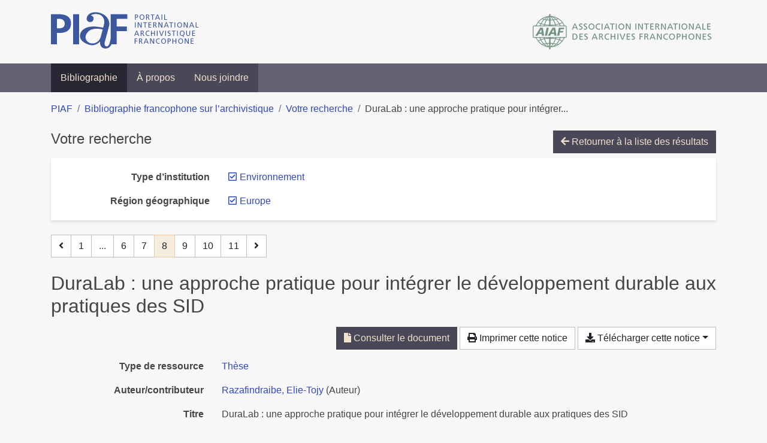

--- FILE ---
content_type: text/html; charset=utf-8
request_url: https://bibliopiaf.ebsi.umontreal.ca/bibliographie/?type-d-institution=Q5DHB9HF&region-geographique=HYBJIUPG&page=8&page-len=1&sort=title_desc
body_size: 6302
content:

<!doctype html>
<html lang="fr" class="no-js">
        <head >
                <meta charset="utf-8"> 
                <meta http-equiv="X-UA-Compatible" content="IE=edge">
    <meta name="viewport" content="width=device-width, initial-scale=1, shrink-to-fit=no">
    <meta name="generator" content="Kerko">
    <link rel="canonical" title="DuraLab : une approche pratique pour intégrer le développement durable aux pratiques des SID" href="https://bibliopiaf.ebsi.umontreal.ca/bibliographie/N8IW89U9">
            <link rel="alternate" title="RIS" type="application/x-research-info-systems" href="/bibliographie/N8IW89U9/export/ris">
            <link rel="alternate" title="BibTeX" type="application/x-bibtex" href="/bibliographie/N8IW89U9/export/bibtex">
        <meta name="citation_title" content="DuraLab : une approche pratique pour intégrer le développement durable aux pratiques des SID">
        <meta name="citation_publication_date" content="2021">
        <meta name="citation_date" content="2021">
        <meta name="citation_year" content="2021">
        <meta name="citation_author" content="Razafindraibe, Elie-Tojy">
        <meta name="citation_language" content="fr">
        <meta name="citation_dissertation_institution" content="Haute école de gestion de Genève">
        <meta name="citation_pdf_url" content="https://bibliopiaf.ebsi.umontreal.ca/bibliographie/N8IW89U9/download/BK22USKW/Razafindraibe%20-%202021%20-%20DuraLab%20%20une%20approche%20pratique.pdf">
    <meta name="robots" content="noindex">
        <link rel="prev" href="/bibliographie/?type-d-institution=Q5DHB9HF&region-geographique=HYBJIUPG&page-len=1&sort=title_desc&page=7">
        <link rel="next" href="/bibliographie/?type-d-institution=Q5DHB9HF&region-geographique=HYBJIUPG&page-len=1&sort=title_desc&page=9">
            <title>DuraLab : une approche pratique pour intégrer le développement durable aux pratiques des SID | Bibliographie francophone sur l’archivistique</title>
    <link rel="stylesheet" href="/static/styles/main.css">

        <link rel="stylesheet" href="https://use.fontawesome.com/releases/v5.8.2/css/solid.css" integrity="sha384-ioUrHig76ITq4aEJ67dHzTvqjsAP/7IzgwE7lgJcg2r7BRNGYSK0LwSmROzYtgzs" crossorigin="anonymous">
        <link rel="stylesheet" href="https://use.fontawesome.com/releases/v5.8.2/css/regular.css" integrity="sha384-hCIN6p9+1T+YkCd3wWjB5yufpReULIPQ21XA/ncf3oZ631q2HEhdC7JgKqbk//4+" crossorigin="anonymous">
        <link rel="stylesheet" href="https://use.fontawesome.com/releases/v5.8.2/css/fontawesome.css" integrity="sha384-sri+NftO+0hcisDKgr287Y/1LVnInHJ1l+XC7+FOabmTTIK0HnE2ID+xxvJ21c5J" crossorigin="anonymous">
        <link rel="stylesheet" href="/bibliographie/static/kerko/css/styles.css?20230626"><script>
                    var re = new RegExp('(^|\\s)no-js(\\s|$)');
                    document.documentElement.className = document.documentElement.className.replace(re, '$1js$2');
                </script>
                    <!-- Global site tag (gtag.js) - Google Analytics -->
                    <script async src="https://www.googletagmanager.com/gtag/js?id=G-JFFPFP0YCG"></script>
                    <script>
                        window.dataLayer = window.dataLayer || [];
                        function gtag(){dataLayer.push(arguments);}
                        gtag('js', new Date());
                        gtag('config', 'G-JFFPFP0YCG');
                    </script>
    <link rel="icon" href="/static/images/favicon.ico">

        </head>
        <body >
        <header >
    <div class="container d-print-none">
        <div class="header-piaf d-flex flex-column flex-md-row justify-content-between">
            <a href="https://www.piaf-archives.org/" title="Portail international archivistique francophone">
                <img src="/static/images/logo-piaf.png" width="247" height="61" alt="Logo PIAF">
            </a>
            <a class="d-none d-md-block" href="https://www.piaf-archives.org/AIAF/association-internationale-des-archives-francophones"  title="Association internationale des archives francophones (AIAF)">
                <img src="/static/images/logo-aiaf-ff.png" width="313" height="66" alt="Logo Association internationale des archives francophones (AIAF)">
            </a>
        </div>
    </div>
    <nav class="navbar navbar-expand-md navbar-dark bg-dark d-print-none">
        <div class="container">
                <button class="navbar-toggler" type="button" data-toggle="collapse" data-target="#navbar-content" aria-controls="navbar-content" aria-expanded="false" aria-label="Basculer la navigation">
                    <span class="navbar-toggler-text">Menu</span><span class="navbar-toggler-icon"></span>
                </button>
                <div id="navbar-content" class="collapse navbar-collapse">
                    <ul class="navbar-nav justify-content-start">
    <li class="nav-item active">
        <a class="nav-link" href="/bibliographie/" >Bibliographie</a>
    </li>

    <li class="nav-item ">
        <a class="nav-link" href="/bibliographie/a-propos" >À propos</a>
    </li>

    <li class="nav-item ">
        <a class="nav-link" href="/bibliographie/nous-joindre" >Nous joindre</a>
    </li>

                    </ul>
                </div>
        </div>
    </nav>

        </header>
        <main class="container">
        
            <div class="row">
                <nav class="col d-print-none" aria-label="Fil d'Ariane">
                    <ol class="breadcrumb">
                        
            <li class="breadcrumb-item">
                <a href="https://www.piaf-archives.org/" >PIAF</a>
            </li>
            <li class="breadcrumb-item">
                <a href="/bibliographie/" >Bibliographie francophone sur l’archivistique</a>
            </li>
            <li class="breadcrumb-item">
                <a href="/bibliographie/?type-d-institution=Q5DHB9HF&region-geographique=HYBJIUPG&sort=title_desc&page=1" >Votre recherche</a>
            </li>
            <li class="breadcrumb-item active" aria-current="page">DuraLab : une approche pratique pour intégrer...</li>
                    </ol>
                </nav>
            </div>
                <div class="row">
                        <div class="col-12 ">
    <div class="mt-2 row">
        <h1 class="h4 col-auto mr-auto pr-1 d-inline d-print-none">Votre recherche</h1>
            <div class="col-auto ml-auto mb-2 pl-1 text-right d-print-none">
                <a class="btn btn-primary" href="/bibliographie/?type-d-institution=Q5DHB9HF&region-geographique=HYBJIUPG&sort=title_desc&page=1">
                    <span class="fas fa-arrow-left" aria-hidden="true"></span> Retourner à la liste des résultats
                </a>
            </div>
    </div>
            <div class="card breadbox mb-4 d-print-none">
                <div class="card-body">
            
            
            
            
            
            
            
        <div class="row">
            <div class="col-md-4 col-xl-3 font-weight-bold break-word text-md-right text-print-left">
                Type d’institution
            </div>
            <div class="col-md-8 col-xl-9">
        <ul class="list-unstyled mb-0"><li class="position-relative" style="margin-left:20px;"><a class="no-decorate" href="/bibliographie/?region-geographique=HYBJIUPG&sort=title_desc" title="Retirer le filtre 'Environnement'" aria-label="Retirer le filtre 'Environnement'" rel="nofollow"><span class="far fa-check-square position-absolute" aria-hidden="true" style="margin-left:1px;top:-1px;left:-20px;line-height:1.5;"></span>
                    <span class="facet-item-label parent-decorate">Environnement</span></a>
            
        </li>
        </ul>
            </div>
        </div>
            
        <div class="row">
            <div class="col-md-4 col-xl-3 font-weight-bold break-word text-md-right text-print-left">
                Région géographique
            </div>
            <div class="col-md-8 col-xl-9">
        <ul class="list-unstyled mb-0"><li class="position-relative" style="margin-left:20px;"><a class="no-decorate" href="/bibliographie/?type-d-institution=Q5DHB9HF&sort=title_desc" title="Retirer le filtre 'Europe'" aria-label="Retirer le filtre 'Europe'" rel="nofollow"><span class="far fa-check-square position-absolute" aria-hidden="true" style="margin-left:1px;top:-1px;left:-20px;line-height:1.5;"></span>
                    <span class="facet-item-label parent-decorate">Europe</span></a>
            
        </li>
        </ul>
            </div>
        </div>
            
            
            
            
            
            
                </div>
            </div>
    <nav class="mb-4 d-print-none" aria-label="Pagination des résultats de recherche">
        <div class="d-none d-md-block">
            <ul class="pagination mb-0 flex-wrap">
                    
    <li class="page-item">
        <a class="page-link" href="/bibliographie/?type-d-institution=Q5DHB9HF&region-geographique=HYBJIUPG&page-len=1&sort=title_desc&page=7" rel="prev" title="Page précédente" aria-label="Page précédente">
            <span class="fas fa-angle-left" aria-hidden="true"></span>
        </a>
    </li>
                    
    <li class="page-item">
        <a class="page-link" href="/bibliographie/?type-d-institution=Q5DHB9HF&region-geographique=HYBJIUPG&page-len=1&sort=title_desc" title="Page 1" aria-label="Page 1">1</a>
    </li>
                        
    <li class="page-item disabled" aria-hidden="true">
        <span class="page-link">...</span>
    </li>
                    
    <li class="page-item">
        <a class="page-link" href="/bibliographie/?type-d-institution=Q5DHB9HF&region-geographique=HYBJIUPG&page-len=1&sort=title_desc&page=6" title="Page 6" aria-label="Page 6">6</a>
    </li>
                    
    <li class="page-item">
        <a class="page-link" href="/bibliographie/?type-d-institution=Q5DHB9HF&region-geographique=HYBJIUPG&page-len=1&sort=title_desc&page=7" title="Page 7" aria-label="Page 7">7</a>
    </li>

                
    <li class="page-item active">
        <span class="page-link" aria-current="page" title="Page 8 (Page courante)" aria-label="Page 8 (Page courante)">8</span>
    </li>
                    
    <li class="page-item">
        <a class="page-link" href="/bibliographie/?type-d-institution=Q5DHB9HF&region-geographique=HYBJIUPG&page-len=1&sort=title_desc&page=9" title="Page 9" aria-label="Page 9">9</a>
    </li>
                    
    <li class="page-item">
        <a class="page-link" href="/bibliographie/?type-d-institution=Q5DHB9HF&region-geographique=HYBJIUPG&page-len=1&sort=title_desc&page=10" title="Page 10" aria-label="Page 10">10</a>
    </li>
                    
    <li class="page-item">
        <a class="page-link" href="/bibliographie/?type-d-institution=Q5DHB9HF&region-geographique=HYBJIUPG&page-len=1&sort=title_desc&page=11" title="Page 11 (Dernière page)" aria-label="Page 11 (Dernière page)">11</a>
    </li>
                    
    <li class="page-item">
        <a class="page-link" href="/bibliographie/?type-d-institution=Q5DHB9HF&region-geographique=HYBJIUPG&page-len=1&sort=title_desc&page=9" rel="next" title="Page suivante" aria-label="Page suivante">
            <span class="fas fa-angle-right" aria-hidden="true"></span>
        </a>
    </li>
            </ul>
        </div>
        <div class="d-md-none">
            <ul class="pagination mb-0 flex-wrap">
                    
    <li class="page-item">
        <a class="page-link" href="/bibliographie/?type-d-institution=Q5DHB9HF&region-geographique=HYBJIUPG&page-len=1&sort=title_desc&page=7" rel="prev" title="Page précédente" aria-label="Page précédente">
            <span class="fas fa-angle-left" aria-hidden="true"></span>
        </a>
    </li>

                <li class="page-item disabled">
                    <span class="page-link">Page 8 de 11</span>
                </li>
                    
    <li class="page-item">
        <a class="page-link" href="/bibliographie/?type-d-institution=Q5DHB9HF&region-geographique=HYBJIUPG&page-len=1&sort=title_desc&page=9" rel="next" title="Page suivante" aria-label="Page suivante">
            <span class="fas fa-angle-right" aria-hidden="true"></span>
        </a>
    </li>
            </ul>
        </div>
    </nav>
        <h2 class="my-3 clearfix">
DuraLab : une approche pratique pour intégrer le développement durable aux pratiques des SID</h2>
    <div class="mt-2 mb-4 item-content">
                    <div class="row my-2">
                        <div class="col-auto ml-auto text-right">
                                <div class="d-inline-block d-print-none mb-2">
                                    <a class="btn btn-primary" href="/bibliographie/N8IW89U9/download/BK22USKW/Razafindraibe%20-%202021%20-%20DuraLab%20%20une%20approche%20pratique.pdf" target="_blank" rel="noopener" title="Consulter 'Razafindraibe - 2021 - DuraLab  une approche pratique.pdf'" aria-label="Consulter 'Razafindraibe - 2021 - DuraLab  une approche pratique.pdf'">
                                        <span class="fas fa-file" aria-hidden="true"></span> Consulter le document</a>
                                </div>
                                <div class="d-none d-md-inline-block d-print-none mb-2">
                                    <button id="print-link" class="btn btn-light" type="button">
                                        <span class="fas fa-print" aria-hidden="true"></span> Imprimer cette notice
                                    </button>
                                </div>
                                <div class="d-inline-block d-print-none mb-2">
                                    <div class="dropdown">
                                        <button class="btn btn-light dropdown-toggle" type="button" id="download-options" data-toggle="dropdown" aria-haspopup="true" aria-expanded="false">
                                            <span class="fas fa-download" aria-hidden="true"></span> Télécharger cette notice</button>
                                        <div class="dropdown-menu dropdown-menu-right dropdown-width-300" aria-labelledby="download-options">
                                                <a class="dropdown-item" href="/bibliographie/N8IW89U9/export/ris" rel="alternate" type="application/x-research-info-systems" title="Télécharger au format RIS" aria-label="Télécharger au format RIS">RIS</a>
                                                <p class="px-4 text-muted">Format recommandé pour la plupart des logiciels de gestion de références bibliographiques</p>
                                                <a class="dropdown-item" href="/bibliographie/N8IW89U9/export/bibtex" rel="alternate" type="application/x-bibtex" title="Télécharger au format BibTeX" aria-label="Télécharger au format BibTeX">BibTeX</a>
                                                <p class="px-4 text-muted">Format recommandé pour les logiciels spécialement conçus pour BibTeX</p>
                                        </div>
                                    </div>
                                </div>
                        </div>
                    </div>
        <div class="row mb-3 ">
            <div class="col-md-4 col-lg-3 font-weight-bold break-word text-md-right text-print-left">Type de ressource</div>
            <div class="col-md-8 col-lg-9 break-word ">
        <div class="list-no-bullets"><div class="position-relative"><a class="no-decorate" href="/bibliographie/?type=thesis" title="Chercher le type de ressource 'Thèse'" aria-label="Chercher le type de ressource 'Thèse'" rel="nofollow">
                    <span class="facet-item-label parent-decorate">Thèse</span></a>
            
        </div>
        </div></div>
        </div>
                <div class="row mb-3">
                    <div class="col-md-4 col-lg-3 font-weight-bold break-word text-md-right text-print-left">Auteur/contributeur</div>
                    <div class="col-md-8 col-lg-9 break-word">
                        <ul class="list-unstyled mb-0">
                                <li><a href="/bibliographie/?creator=%22Razafindraibe,+Elie-Tojy%22" title="Chercher 'Razafindraibe, Elie-Tojy'" aria-label="Chercher 'Razafindraibe, Elie-Tojy'">Razafindraibe, Elie-Tojy</a>
                                        (Auteur)
                                </li>
                        </ul>
                    </div>
                </div>
        <div class="row mb-3 ">
            <div class="col-md-4 col-lg-3 font-weight-bold break-word text-md-right text-print-left">Titre</div>
            <div class="col-md-8 col-lg-9 break-word ">DuraLab : une approche pratique pour intégrer le développement durable aux pratiques des SID</div>
        </div>
        <div class="row mb-3 ">
            <div class="col-md-4 col-lg-3 font-weight-bold break-word text-md-right text-print-left">Résumé</div>
            <div class="col-md-8 col-lg-9 break-word pre-line">Le projet SONAR vise à créer une plateforme scientifique qui recueille, promeut et préserve les publications des personnes affiliées aux institutions publiques de recherche suisses.</div>
        </div>
        <div class="row mb-3 ">
            <div class="col-md-4 col-lg-3 font-weight-bold break-word text-md-right text-print-left">Type</div>
            <div class="col-md-8 col-lg-9 break-word ">Mémoire de Master</div>
        </div>
        <div class="row mb-3 ">
            <div class="col-md-4 col-lg-3 font-weight-bold break-word text-md-right text-print-left">Université</div>
            <div class="col-md-8 col-lg-9 break-word ">Haute école de gestion de Genève</div>
        </div>
        <div class="row mb-3 ">
            <div class="col-md-4 col-lg-3 font-weight-bold break-word text-md-right text-print-left">Date</div>
            <div class="col-md-8 col-lg-9 break-word ">2021</div>
        </div>
        <div class="row mb-3 ">
            <div class="col-md-4 col-lg-3 font-weight-bold break-word text-md-right text-print-left">Nb de pages</div>
            <div class="col-md-8 col-lg-9 break-word ">194</div>
        </div>
        <div class="row mb-3 ">
            <div class="col-md-4 col-lg-3 font-weight-bold break-word text-md-right text-print-left">URL</div>
            <div class="col-md-8 col-lg-9 break-word "><a href="https://sonar.ch/global/documents/315144" rel="noopener noreferrer" target="_blank">https://sonar.ch/global/documents/315144</a></div>
        </div>
        <div class="row mb-3 ">
            <div class="col-md-4 col-lg-3 font-weight-bold break-word text-md-right text-print-left">Consulté le</div>
            <div class="col-md-8 col-lg-9 break-word ">02/05/2023 20:06</div>
        </div>
        <div class="row mb-3 ">
            <div class="col-md-4 col-lg-3 font-weight-bold break-word text-md-right text-print-left">Langue</div>
            <div class="col-md-8 col-lg-9 break-word ">fr</div>
        </div>
        <div class="row mb-3 ">
            <div class="col-md-4 col-lg-3 font-weight-bold break-word text-md-right text-print-left">Catalogue de bibl.</div>
            <div class="col-md-8 col-lg-9 break-word ">sonar.ch</div>
        </div>
        <div class="row mb-3 ">
            <div class="col-md-4 col-lg-3 font-weight-bold break-word text-md-right text-print-left">Référence</div>
            <div class="col-md-8 col-lg-9 break-word "><div class="card"><div class="card-body"><div class="csl-bib-body" style="line-height: 1.35; ">
  <div class="csl-entry">RAZAFINDRAIBE, Elie-Tojy. <i>DuraLab&#x202F;: une approche pratique pour int&#xE9;grer le d&#xE9;veloppement durable aux pratiques des SID</i> [en&#xA0;ligne]. M&#xE9;moire de Master. [S.&#xA0;l.]&#x202F;: Haute &#xE9;cole de gestion de Gen&#xE8;ve, 2021. [Consult&#xE9;&#xA0;le&#xA0;2&#xA0;mai&#xA0;2023]. Disponible &#xE0; l&#x2019;adresse&#x202F;: https://sonar.ch/global/documents/315144</div>
</div></div></div></div>
        </div>
                    
        <div class="row mb-3">
            <div class="col-md-4 col-lg-3 font-weight-bold break-word text-md-right text-print-left">
                Discipline archivistique
            </div>
            <div class="col-md-8 col-lg-9 break-word">
        <ul class="list-unstyled mb-0"><li><a class="no-decorate" href="/bibliographie/?discipline-archivistique=IQCEVJTL" title="Chercher avec le filtre 'Recherche en archivistique'" aria-label="Chercher avec le filtre 'Recherche en archivistique'" rel="nofollow">
                    <span class="facet-item-label parent-decorate">Recherche en archivistique</span></a>
            
                
        <ul class="list-no-bullets"><li><a class="no-decorate" href="/bibliographie/?discipline-archivistique=IQCEVJTL.7V2W5LUR" title="Chercher avec le filtre 'Travaux de recherche'" aria-label="Chercher avec le filtre 'Travaux de recherche'" rel="nofollow">
                    <span class="facet-item-label parent-decorate">Travaux de recherche</span></a>
            
        </li>
        </ul>
        </li>
        </ul>
            </div>
        </div>
                    
        <div class="row mb-3">
            <div class="col-md-4 col-lg-3 font-weight-bold break-word text-md-right text-print-left">
                Pratique et traitement archivistique
            </div>
            <div class="col-md-8 col-lg-9 break-word">
        <ul class="list-unstyled mb-0"><li><a class="no-decorate" href="/bibliographie/?pratique-et-traitement-archivistique=E84HYKBH" title="Chercher avec le filtre 'Gestion électronique des documents'" aria-label="Chercher avec le filtre 'Gestion électronique des documents'" rel="nofollow">
                    <span class="facet-item-label parent-decorate">Gestion électronique des documents</span></a>
            
        </li>
        </ul>
            </div>
        </div>
                    
        <div class="row mb-3">
            <div class="col-md-4 col-lg-3 font-weight-bold break-word text-md-right text-print-left">
                Outil et unité de traitement
            </div>
            <div class="col-md-8 col-lg-9 break-word">
        <ul class="list-unstyled mb-0"><li><a class="no-decorate" href="/bibliographie/?outil-et-unite-de-traitement=QYCUWPQV" title="Chercher avec le filtre 'Instruments de recherche'" aria-label="Chercher avec le filtre 'Instruments de recherche'" rel="nofollow">
                    <span class="facet-item-label parent-decorate">Instruments de recherche</span></a>
            
        </li>
        </ul>
            </div>
        </div>
                    
        <div class="row mb-3">
            <div class="col-md-4 col-lg-3 font-weight-bold break-word text-md-right text-print-left">
                Type d’institution
            </div>
            <div class="col-md-8 col-lg-9 break-word">
        <ul class="list-unstyled mb-0"><li><a class="no-decorate" href="/bibliographie/?type-d-institution=Q5DHB9HF" title="Chercher avec le filtre 'Environnement'" aria-label="Chercher avec le filtre 'Environnement'" rel="nofollow">
                    <span class="facet-item-label parent-decorate">Environnement</span></a>
            
        </li><li><a class="no-decorate" href="/bibliographie/?type-d-institution=2GJLV69K" title="Chercher avec le filtre 'Science'" aria-label="Chercher avec le filtre 'Science'" rel="nofollow">
                    <span class="facet-item-label parent-decorate">Science</span></a>
            
        </li>
        </ul>
            </div>
        </div>
                    
        <div class="row mb-3">
            <div class="col-md-4 col-lg-3 font-weight-bold break-word text-md-right text-print-left">
                Région géographique
            </div>
            <div class="col-md-8 col-lg-9 break-word">
        <ul class="list-unstyled mb-0"><li><a class="no-decorate" href="/bibliographie/?region-geographique=HYBJIUPG" title="Chercher avec le filtre 'Europe'" aria-label="Chercher avec le filtre 'Europe'" rel="nofollow">
                    <span class="facet-item-label parent-decorate">Europe</span></a>
            
                
        <ul class="list-no-bullets"><li><a class="no-decorate" href="/bibliographie/?region-geographique=HYBJIUPG.HR3KY4FR" title="Chercher avec le filtre 'Suisse'" aria-label="Chercher avec le filtre 'Suisse'" rel="nofollow">
                    <span class="facet-item-label parent-decorate">Suisse</span></a>
            
        </li>
        </ul>
        </li>
        </ul>
            </div>
        </div>
                <div class="row">
                    <div class="col-md-4 col-lg-3 font-weight-bold break-word text-md-right text-print-left">Document</div>
                    <div class="col-md-8 col-lg-9 break-word">
                        <ul class="list-unstyled">
                                <li><a href="/bibliographie/N8IW89U9/download/BK22USKW/Razafindraibe%20-%202021%20-%20DuraLab%20%20une%20approche%20pratique.pdf" target="_blank" rel="noopener"><span class="fas fa-file d-print-none no-decorate mr-1" aria-hidden="true"></span>Razafindraibe - 2021 - DuraLab  une approche pratique.pdf</a></li>
                        </ul>
                    </div>
                </div>
        <div class="row mb-3 ">
            <div class="col-md-4 col-lg-3 font-weight-bold break-word text-md-right text-print-left">Lien vers cette notice</div>
            <div class="col-md-8 col-lg-9 break-word "><a rel="bookmark" title="Lien permanent vers cette notice bibliographique" href="https://bibliopiaf.ebsi.umontreal.ca/bibliographie/N8IW89U9">https://bibliopiaf.ebsi.umontreal.ca/bibliographie/N8IW89U9</a></div>
        </div>
    </div><span class='Z3988' title='url_ver=Z39.88-2004&amp;ctx_ver=Z39.88-2004&amp;rfr_id=info%3Asid%2Fzotero.org%3A2&amp;rft_val_fmt=info%3Aofi%2Ffmt%3Akev%3Amtx%3Adissertation&amp;rft.title=DuraLab%20%3A%20une%20approche%20pratique%20pour%20int%C3%A9grer%20le%20d%C3%A9veloppement%20durable%20aux%20pratiques%20des%20SID&amp;rft.inst=Haute%20%C3%A9cole%20de%20gestion%20de%20Gen%C3%A8ve&amp;rft.degree=M%C3%A9moire%20de%20Master&amp;rft.aufirst=Elie-Tojy&amp;rft.aulast=Razafindraibe&amp;rft.au=Elie-Tojy%20Razafindraibe&amp;rft.date=2021&amp;rft.tpages=194&amp;rft.language=fr'></span>

    <nav class="mb-4 d-print-none" aria-label="Pagination des résultats de recherche">
        <div class="d-none d-md-block">
            <ul class="pagination mb-0 flex-wrap">
                    
    <li class="page-item">
        <a class="page-link" href="/bibliographie/?type-d-institution=Q5DHB9HF&region-geographique=HYBJIUPG&page-len=1&sort=title_desc&page=7" rel="prev" title="Page précédente" aria-label="Page précédente">
            <span class="fas fa-angle-left" aria-hidden="true"></span>
        </a>
    </li>
                    
    <li class="page-item">
        <a class="page-link" href="/bibliographie/?type-d-institution=Q5DHB9HF&region-geographique=HYBJIUPG&page-len=1&sort=title_desc" title="Page 1" aria-label="Page 1">1</a>
    </li>
                        
    <li class="page-item disabled" aria-hidden="true">
        <span class="page-link">...</span>
    </li>
                    
    <li class="page-item">
        <a class="page-link" href="/bibliographie/?type-d-institution=Q5DHB9HF&region-geographique=HYBJIUPG&page-len=1&sort=title_desc&page=6" title="Page 6" aria-label="Page 6">6</a>
    </li>
                    
    <li class="page-item">
        <a class="page-link" href="/bibliographie/?type-d-institution=Q5DHB9HF&region-geographique=HYBJIUPG&page-len=1&sort=title_desc&page=7" title="Page 7" aria-label="Page 7">7</a>
    </li>

                
    <li class="page-item active">
        <span class="page-link" aria-current="page" title="Page 8 (Page courante)" aria-label="Page 8 (Page courante)">8</span>
    </li>
                    
    <li class="page-item">
        <a class="page-link" href="/bibliographie/?type-d-institution=Q5DHB9HF&region-geographique=HYBJIUPG&page-len=1&sort=title_desc&page=9" title="Page 9" aria-label="Page 9">9</a>
    </li>
                    
    <li class="page-item">
        <a class="page-link" href="/bibliographie/?type-d-institution=Q5DHB9HF&region-geographique=HYBJIUPG&page-len=1&sort=title_desc&page=10" title="Page 10" aria-label="Page 10">10</a>
    </li>
                    
    <li class="page-item">
        <a class="page-link" href="/bibliographie/?type-d-institution=Q5DHB9HF&region-geographique=HYBJIUPG&page-len=1&sort=title_desc&page=11" title="Page 11 (Dernière page)" aria-label="Page 11 (Dernière page)">11</a>
    </li>
                    
    <li class="page-item">
        <a class="page-link" href="/bibliographie/?type-d-institution=Q5DHB9HF&region-geographique=HYBJIUPG&page-len=1&sort=title_desc&page=9" rel="next" title="Page suivante" aria-label="Page suivante">
            <span class="fas fa-angle-right" aria-hidden="true"></span>
        </a>
    </li>
            </ul>
        </div>
        <div class="d-md-none">
            <ul class="pagination mb-0 flex-wrap">
                    
    <li class="page-item">
        <a class="page-link" href="/bibliographie/?type-d-institution=Q5DHB9HF&region-geographique=HYBJIUPG&page-len=1&sort=title_desc&page=7" rel="prev" title="Page précédente" aria-label="Page précédente">
            <span class="fas fa-angle-left" aria-hidden="true"></span>
        </a>
    </li>

                <li class="page-item disabled">
                    <span class="page-link">Page 8 de 11</span>
                </li>
                    
    <li class="page-item">
        <a class="page-link" href="/bibliographie/?type-d-institution=Q5DHB9HF&region-geographique=HYBJIUPG&page-len=1&sort=title_desc&page=9" rel="next" title="Page suivante" aria-label="Page suivante">
            <span class="fas fa-angle-right" aria-hidden="true"></span>
        </a>
    </li>
            </ul>
        </div>
    </nav>
                        </div>
                </div>
        </main>
    <footer class="footer-piaf">
        <div class="text-center pt-3 pb-2">
            <a class="footer-piaf__link" href="https://www.piaf-archives.org/" title="Portail international archivistique francophone">PIAF</a> &bullet; <a class="footer-piaf__link" href="/bibliographie/">Bibliographie francophone sur l’archivistique</a>
        </div>
        <div class="text-center py-3 d-print-none">
            <a href="https://www.piaf-archives.org/AIAF/association-internationale-des-archives-francophones"  title="Association internationale des archives francophones (AIAF)">
                <img class="d-inline my-4 mx-4" src="/static/images/logo-aiaf-d.png" width="294" height="110" alt="Logo Association internationale des archives francophones (AIAF)">
            </a>
            <a href="https://ebsi.umontreal.ca/" target="_blank" rel="noopener" title="École de bibliothéconomie et des sciences de l’information (EBSI)">
                <img class="d-inline my-4 mx-4" src="/static/images/logo-ebsi-b.png" width="263" height="100" alt="Logo École de bibliothéconomie et des sciences de l’information (EBSI)">
            </a>
        </div>
    </footer>

    
    <script type="text/javascript" src="/static/scripts/main.js"></script>

        <script src="/bibliographie/static/kerko/js/item.js?202008101934"></script>
            <script src="/bibliographie/static/kerko/js/print.js"></script>
        <script>
            history.replaceState({}, "", "/bibliographie/?type-d-institution=Q5DHB9HF&region-geographique=HYBJIUPG&page=8&page-len=1&sort=title_desc&id=N8IW89U9");
        </script>
        </body>
</html>